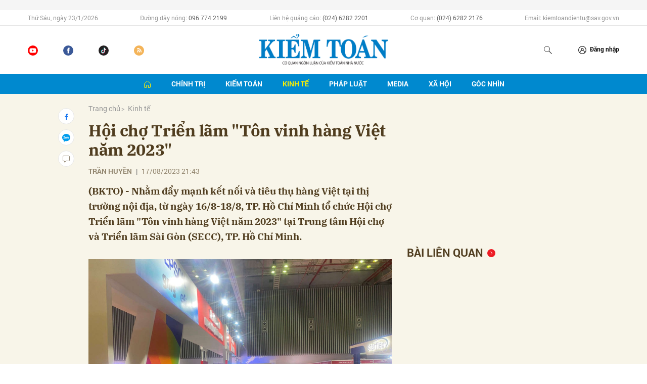

--- FILE ---
content_type: text/html; charset=utf-8
request_url: http://baokiemtoan.vn/hoi-cho-trien-lam-ton-vinh-hang-viet-nam-2023-26616.html
body_size: 17331
content:
<!DOCTYPE html>
<html xmlns="https://www.w3.org/1999/xhtml" lang="vi">
<head>
    <meta name="MobileOptimized" content="device-width" />
    <meta content="width=device-width, initial-scale=1.0, maximum-scale=1.0, user-scalable=0" name="viewport" />
    <title>Hội chợ Triển l&#227;m &quot;T&#244;n vinh h&#224;ng Việt năm 2023&quot;</title>
    <link rel="shortcut icon" href="/Assets/images/favicon.ico" />
    <meta http-equiv="Content-Type" content="text/html;charset=UTF-8">
    <meta name="author" content="">
    <meta http-equiv="X-UA-Compatible" content="IE=edge,chrome=1" />
    <meta name="HandheldFriendly" content="true" />
    <meta name="viewport" content="width=device-width, initial-scale=1,maximum-scale=1,user-scalable=no" />
        <meta name="robots" content="index,follow" />
    <meta name="keywords" content="Hội chợ Triển l&#227;m &quot;T&#244;n vinh h&#224;ng Việt năm 2023&quot;" />
    <meta name="description" content="Hội chợ Triển l&#227;m &quot;T&#244;n vinh h&#224;ng Việt năm 2023&quot;" />
    <meta property="fb:pages" content="" />
        <link rel="canonical" href="http://baokiemtoan.vn/hoi-cho-trien-lam-ton-vinh-hang-viet-nam-2023-26616.html" />
            <meta property="og:title" content="Hội chợ Triển l&#227;m &quot;T&#244;n vinh h&#224;ng Việt năm 2023&quot;">
            <meta property="og:description" content="(BKTO) - Nhằm đẩy mạnh kết nối v&#224; ti&#234;u thụ h&#224;ng Việt tại thị trường nội địa, từ ng&#224;y 16/8-18/8, TP. Hồ Ch&#237; Minh tổ chức Hội chợ Triển l&#227;m &quot;T&#244;n vinh h&#224;ng Việt năm 2023&quot; tại Trung t&#226;m Hội chợ v&#224; Triển l&#227;m S&#224;i G&#242;n (SECC), TP. Hồ Ch&#237; Minh. " />
            <meta property="og:image" content="http://files.auditnews.vn/thumbs/600x315/2023/08/17/hoi-cho-trien-lam-ton-vinh-hang-viet-nam-2023-quy-tu-150-doanh-nghiep-tham-gia.-nguon-ha-noi-moi-.jpg" />
            <meta property="og:url" content="http://baokiemtoan.vn/hoi-cho-trien-lam-ton-vinh-hang-viet-nam-2023-26616.html" />

        <meta property="dable:item_id" content="26616">
            <meta property="dable:author" content="TRẦN HUYỀN">
            <meta property="article:author" content="TRẦN HUYỀN">
            <meta property="dable:image" content="http://files.auditnews.vn/thumbs/540x360/2023/08/17/hoi-cho-trien-lam-ton-vinh-hang-viet-nam-2023-quy-tu-150-doanh-nghiep-tham-gia.-nguon-ha-noi-moi-.jpg">
            <meta property="article:section" content="Kinh tế">
            <meta property="article:published_time" content="8/17/2023 9:43:01 PM">

    <meta property="og:site_name" content="BÁO KIỂM TOÁN NHÀ NƯỚC" />
    <meta property="og:type" content="website" />
    <meta property="og:locale" itemprop="inLanguage" content="vi_VN" />
    <meta property="fb:admins" content="" />
    <meta property="fb:app_id" content="" />

    <!--CSS-->
    <link href="/Assets/css/style.min.css?t=20221101" rel="stylesheet" />
    <link href="/Assets/css/custom.css?t=20230816" rel="stylesheet" />

    <!--End CSS-->
    
    <link href="/Assets/css/player-a.css" rel="stylesheet" />

    <script src="http://files.auditnews.vn/ads/oneAds.js?t=20260123021558"></script>
</head>
<body>

    <div class="l-nav">
        <div class="c-header-banner">
            <div class="h-show-mobile">
                <!--banner mobile in here-->
            </div>
            <div class="">
                <div class="container">
                    <div class="c-banner">
                        <div class="c-banner-item is-custom-size">
                            <div class="c-banner-item__inner">
                                <div class="c-banner-item__box">
                                    <div class="oneads" id="zone-1"><script type="text/javascript">try { if (typeof (Top_Banner) != "undefined" && Top_Banner !== null) { Top_Banner.show(); } else { document.getElementById("zone-1").remove(); } } catch (e) { }</script></div>
                                </div>
                            </div>
                        </div>
                    </div>
                </div>
                <!--end container-->
            </div>
        </div>
        <!--end c-header-banner-->
        <div class="c-nav-inner">
            <div class="c-nav-inner__height"></div>
            <div class="c-nav-top">
                <div class="container">
                    <div class="c-header-info">
                        <ul>
                            <li>Thứ Sáu, ng&#224;y 23/1/2026</li>
                            <li>
                                Đường dây nóng:
                                <span>096 774 2199</span>
                            </li>
                            <li>
                                Liên hệ quảng cáo:
                                <span>(024) 6282 2201</span>
                            </li>
                            <li>
                                Cơ quan:
                                <span>(024) 6282 2176</span>
                            </li>
                            <li>Email: kiemtoandientu@sav.gov.vn</li>
                        </ul>
                    </div>
                </div>
                <!--end container-->
            </div>
            <div class="c-header">
                <div class="container">
                    <div class="c-header-inner">
                        <div class="c-header-social">
                            <ul>
                                <li><a href="https://www.youtube.com/&#x0040;BaoKiemToan-mf8tc/videos"><i class="icon30-youtube"></i></a></li>
                                <li><a href="https://www.facebook.com/baokiemtoan.vn/"><i class="icon30-facebook"></i></a></li>
                                <li><a href="https://www.tiktok.com/&#x0040;baokiemtoan"><i class="icon30-tiktok"></i></a></li>
                                <li><a href="/rss"><i class="icon30-rss"></i></a></li>
                            </ul>
                        </div>
                        <div class="c-logo"><a href="/"><img src="/Assets/images/logo.png" alt="logo"></a></div>
                        <div class="c-header-admin">
                            <ul>
                                <li class="h-show-mobile"><a href="#"><i class="icon20-phone"></i></a></li>
                                <li class="h-show-mobile"><a href="#"><i class="icon20-email"></i></a></li>
                                <li>
                                    <button class="js-search-expand"><i class="icon20-search"></i></button>
                                </li>
                                <li class="logedout"><a href="#" data-toggle="modal" data-target="#modalLogin"><i class="icon12-user"></i><span>Đăng nhập</span></a></li>
                                <li class="logedin li-user dropdown hidden">
                                    <a class="dropdown-toggle" id="dropdownUser" href="#" role="button" data-toggle="dropdown" aria-haspopup="true" aria-expanded="false">
                                        <img src="/Assets/images/icons/icon20-user.svg" alt="icon" />
                                    </a>
                                    <div class="dropdown-menu dropdown-menu-right" aria-labelledby="dropdownUser">
                                        <div class="c-mobile-user">
                                            <div class="c-mobile-user__avatar"><img src="/Assets/images/icons/icon20-user.svg" alt="user" /></div>
                                            <div class="c-mobile-user__text"><span class="c-mobile-user__name">Huyền My</span></div>
                                        </div>
                                        <a class="dropdown-item btnLogout" href="#">Thoát</a>
                                    </div>
                                </li>
                                <li class="h-show-mobile">
                                    <button class="c-menu-expand js-menu-expand"><span></span></button>
                                </li>
                            </ul>
                        </div>
                        <div class="c-search-wrapper">
                            <div class="c-search">
                                <div class="c-search__inner">
                                    <input id="txt-keyword" class="form-control" type="text" name="" placeholder="Nhập từ khóa cần tìm kiếm...">
                                    <button class="c-search__btn btnSearch" type="submit"><i class="icon20-search"></i></button>
                                    <button class="c-search__close js-search-close" type="button"><i class="icon12-close"></i></button>
                                </div>
                            </div>
                        </div>
                    </div>
                </div>
                <!--end container-->
            </div>
            <!--end c-header-->
        </div>
        <!--end c-nav-inner-->
        <div class="c-menu-outer">
            <div class="container">
                <div class="c-menu">
                    <ul>
                        <li class="active"><a href="/" data-Fname="home"><i class="icon16-home"></i></a></li>
                            <li class="c-menu-child">
                                <a href="http://baokiemtoan.vn/chinh-tri" data-Fname="Chinh-tri">Ch&#237;nh trị</a>
                                <div class="c-dropdown-menu">
                                    <ul>
                                        
                                            <li><a href="http://baokiemtoan.vn/chinh-tri/doi-noi">Đối nội</a></li>
                                            <li><a href="http://baokiemtoan.vn/chinh-tri/doi-ngoai">Đối ngoại</a></li>
                                            <li><a href="http://baokiemtoan.vn/chinh-tri/cong-tac-xay-dung-dang">C&#244;ng t&#225;c x&#226;y dựng Đảng</a></li>
                                    </ul>
                                </div>
                            </li>
                            <li class="c-menu-child">
                                <a href="http://baokiemtoan.vn/kiem-toan" data-Fname="Kiem-toan">Kiểm to&#225;n</a>
                                <div class="c-dropdown-menu">
                                    <ul>
                                        
                                            <li><a href="http://baokiemtoan.vn/kiem-toan/hoat-dong-cua-nganh">Hoạt động của Ng&#224;nh</a></li>
                                            <li><a href="http://baokiemtoan.vn/kiem-toan/ket-qua-kiem-toan">Kết quả kiểm to&#225;n</a></li>
                                            <li><a href="http://baokiemtoan.vn/kiem-toan/kiem-toan-ke-toan">Kiểm to&#225;n - Kế to&#225;n</a></li>
                                            <li><a href="http://baokiemtoan.vn/kiem-toan/kiem-toan-quoc-te">Kiểm to&#225;n quốc tế</a></li>
                                    </ul>
                                </div>
                            </li>
                            <li class="c-menu-child">
                                <a href="http://baokiemtoan.vn/kinh-te" data-Fname="Kinh-te">Kinh tế</a>
                                <div class="c-dropdown-menu">
                                    <ul>
                                        
                                            <li><a href="http://baokiemtoan.vn/kinh-te/tai-chinh">T&#224;i ch&#237;nh</a></li>
                                            <li><a href="http://baokiemtoan.vn/kinh-te/ngan-hang-tin-dung">Ng&#226;n h&#224;ng - T&#237;n dụng</a></li>
                                            <li><a href="http://baokiemtoan.vn/kinh-te/dau-tu">Đầu tư</a></li>
                                            <li><a href="http://baokiemtoan.vn/kinh-te/dia-phuong">Địa phương</a></li>
                                            <li><a href="http://baokiemtoan.vn/kinh-te/doanh-nghiep">Doanh nghiệp</a></li>
                                    </ul>
                                </div>
                            </li>
                            <li class="c-menu-child">
                                <a href="http://baokiemtoan.vn/phap-luat" data-Fname="Phap-luat">Ph&#225;p luật</a>
                                <div class="c-dropdown-menu">
                                    <ul>
                                        
                                    </ul>
                                </div>
                            </li>
                            <li class="c-menu-child">
                                <a href="http://baokiemtoan.vn/media" data-Fname="Media">Media</a>
                                <div class="c-dropdown-menu">
                                    <ul>
                                        
                                            <li><a href="http://baokiemtoan.vn/media/video">Video</a></li>
                                            <li><a href="http://baokiemtoan.vn/media/lens">Lens</a></li>
                                            <li><a href="http://baokiemtoan.vn/media/infographic">Infographic</a></li>
                                            <li><a href="http://baokiemtoan.vn/media/emagazine">Emagazine</a></li>
                                    </ul>
                                </div>
                            </li>
                            <li class="c-menu-child">
                                <a href="http://baokiemtoan.vn/xa-hoi" data-Fname="Xa-hoi">X&#227; hội</a>
                                <div class="c-dropdown-menu">
                                    <ul>
                                        
                                    </ul>
                                </div>
                            </li>
                            <li class="c-menu-child">
                                <a href="http://baokiemtoan.vn/goc-nhin" data-Fname="Goc-nhin">G&#243;c nh&#236;n</a>
                                <div class="c-dropdown-menu">
                                    <ul>
                                        
                                    </ul>
                                </div>
                            </li>
                        
                    </ul>
                </div>
            </div>
            <!--end container-->
        </div>
        <div class="c-mega-menu">
            <button class="c-mega-menu__close js-mega-close" type="button"><span></span></button>
            <div class="container">
                <nav class="c-category-menu">
                    <nav class="c-category-menu">
                        <ul>
                                <li>
                                    <a href="http://baokiemtoan.vn/chinh-tri">Ch&#237;nh trị</a>
                                    <ul>
                                        
                                            <li><a href="http://baokiemtoan.vn/chinh-tri/doi-noi">Đối nội</a></li>
                                            <li><a href="http://baokiemtoan.vn/chinh-tri/doi-ngoai">Đối ngoại</a></li>
                                            <li><a href="http://baokiemtoan.vn/chinh-tri/cong-tac-xay-dung-dang">C&#244;ng t&#225;c x&#226;y dựng Đảng</a></li>
                                    </ul>
                                </li>
                                <li>
                                    <a href="http://baokiemtoan.vn/kiem-toan">Kiểm to&#225;n</a>
                                    <ul>
                                        
                                            <li><a href="http://baokiemtoan.vn/kiem-toan/hoat-dong-cua-nganh">Hoạt động của Ng&#224;nh</a></li>
                                            <li><a href="http://baokiemtoan.vn/kiem-toan/ket-qua-kiem-toan">Kết quả kiểm to&#225;n</a></li>
                                            <li><a href="http://baokiemtoan.vn/kiem-toan/kiem-toan-ke-toan">Kiểm to&#225;n - Kế to&#225;n</a></li>
                                            <li><a href="http://baokiemtoan.vn/kiem-toan/kiem-toan-quoc-te">Kiểm to&#225;n quốc tế</a></li>
                                    </ul>
                                </li>
                                <li>
                                    <a href="http://baokiemtoan.vn/kinh-te">Kinh tế</a>
                                    <ul>
                                        
                                            <li><a href="http://baokiemtoan.vn/kinh-te/tai-chinh">T&#224;i ch&#237;nh</a></li>
                                            <li><a href="http://baokiemtoan.vn/kinh-te/ngan-hang-tin-dung">Ng&#226;n h&#224;ng - T&#237;n dụng</a></li>
                                            <li><a href="http://baokiemtoan.vn/kinh-te/dau-tu">Đầu tư</a></li>
                                            <li><a href="http://baokiemtoan.vn/kinh-te/dia-phuong">Địa phương</a></li>
                                            <li><a href="http://baokiemtoan.vn/kinh-te/doanh-nghiep">Doanh nghiệp</a></li>
                                    </ul>
                                </li>
                                <li>
                                    <a href="http://baokiemtoan.vn/phap-luat">Ph&#225;p luật</a>
                                    <ul>
                                        
                                    </ul>
                                </li>
                                <li>
                                    <a href="http://baokiemtoan.vn/media">Media</a>
                                    <ul>
                                        
                                            <li><a href="http://baokiemtoan.vn/media/video">Video</a></li>
                                            <li><a href="http://baokiemtoan.vn/media/lens">Lens</a></li>
                                            <li><a href="http://baokiemtoan.vn/media/infographic">Infographic</a></li>
                                            <li><a href="http://baokiemtoan.vn/media/emagazine">Emagazine</a></li>
                                    </ul>
                                </li>
                                <li>
                                    <a href="http://baokiemtoan.vn/xa-hoi">X&#227; hội</a>
                                    <ul>
                                        
                                    </ul>
                                </li>
                                <li>
                                    <a href="http://baokiemtoan.vn/goc-nhin">G&#243;c nh&#236;n</a>
                                    <ul>
                                        
                                    </ul>
                                </li>
                        </ul>
                    </nav>
                </nav>
            </div>
            <!-- container-->
        </div>
        <!-- c-mega-menu-->
    </div>
    


<div class="bg-detail">
    <div class="container">
        <div class="l-content clearfix">
            <div class="l-main">
                <div class="c-detail-head">
                    <div class="c-detail-head__row">
                        <nav aria-label="breadcrumb">
                            <ol class="breadcrumb">
                                <li class="breadcrumb-item"><a href="/">Trang chủ</a></li>
                                <li class="breadcrumb-item active" aria-current="page"><a href="http://baokiemtoan.vn/kinh-te">Kinh tế</a></li>
                            </ol>
                        </nav>
                    </div>
                    <div class="c-detail-head__row">
                        <h1 class="c-detail-head__title">Hội chợ Triển l&#227;m &quot;T&#244;n vinh h&#224;ng Việt năm 2023&quot;</h1>
                    </div>
                    <div class="c-detail-head__row is-bar">
                            <span class="c-detail-head__author">TRẦN HUYỀN</span>
                            <span class="space">|</span>
                        <span class="c-detail-head__time">17/08/2023 21:43</span>
                        <br />
                        <div class="row" style="display:none">
                            <div class="col-md-12">
                                <div class="mediatec-cleanaudioplayer">
                                    <ul data-theme="default">
                                        <li data-title="Nữ miền Nam (Ái Hoa)" data-artist="BKTO" data-type="mp3" data-url="http://files.auditnews.vn/audios/2023/08/17/26616_south_female_aihoa.mp3" data-free="false"></li>
                                    </ul>
                                </div>
                            </div>
                            <div class="col-md-12 text-right">
                                <div class="mediatec-dropdown">
                                    <button class="mediatec-nut_dropdown">Nữ miền Nam (Ái Hoa) <span class="mediatec-caret"></span> </button>
                                    <div class="mediatec-noidung_dropdown">
                                        <a audio="http://files.auditnews.vn/audios/2023/08/17/26616_north_female_lien.mp3" href="javascript:;">Nữ miền Bắc (Liên)</a>
                                        <a audio="http://files.auditnews.vn/audios/2023/08/17/26616_north_female_hongha.mp3" href="javascript:;">Nữ miền Bắc (Hồng Hà)</a>
                                        <a audio="http://files.auditnews.vn/audios/2023/08/17/26616_south_female_aihoa.mp3" href="javascript:;">Nữ miền Nam (Ái Hoa)</a>
                                        <a audio="http://files.auditnews.vn/audios/2023/08/17/26616_south_female_minhnguyet.mp3" href="javascript:;">Nữ miền Nam (Minh Nguyệt)</a>
                                    </div>
                                </div>
                            </div>
                        </div>
                        <div class="c-share-scroll js-share-scroll">
                            <ul class="clearfix">
                                <li><a class="bg-facebook fb" href="https://www.facebook.com/sharer/sharer.php?u=http://baokiemtoan.vn/hoi-cho-trien-lam-ton-vinh-hang-viet-nam-2023-26616.html&display=popup&ref=plugin"><i class="icon16-facebook"></i></a></li>
                                <li class="zalo-share-button h-show-pc" data-href="http://baokiemtoan.vn/hoi-cho-trien-lam-ton-vinh-hang-viet-nam-2023-26616.html" data-oaid="579745863508352884" data-layout="icon-text" data-color="blue" data-customize=true>
                                    <a class="bg-zalo" href="javascript:;" title="Chia sẻ Zalo"><span class="ti-zalo icon16-zalo"></span></a>
                                </li>
                                <li class="h-show-mobile"><a class="bg-zalo" href="intent:#Intent;action=android.intent.action.SEND;type=text/plain;S.android.intent.extra.SUBJECT=;S.android.intent.extra.TEXT=http://baokiemtoan.vn/hoi-cho-trien-lam-ton-vinh-hang-viet-nam-2023-26616.html?utm_source=zalo&amp;utm_medium=zalomsg&amp;B.hidePostFeed=true;B.backToSource=true;end" title="Chia sẻ Zalo"><i class="icon16-zalo"></i></a></li>
                                <li><a class="js-scroll-comment" href="#"><i class="icon16-comment"></i></a></li>
                            </ul>
                        </div>
                    </div>
                </div>
                <div class="c-news-detail">
                    <div class="b-maincontent">
                        <p class="desc">(BKTO) - Nhằm đẩy mạnh kết nối và tiêu thụ hàng Việt tại thị trường nội địa, từ ngày 16/8-18/8, TP. Hồ Chí Minh tổ chức Hội chợ Triển lãm "Tôn vinh hàng Việt năm 2023" tại Trung tâm Hội chợ và Triển lãm Sài Gòn (SECC), TP. Hồ Chí Minh. </p>
                        <div class="c-box">
                            <div class="c-box__content">
                                <div class="c-banner-item">
                                    <div class="c-banner-item__inner">
                                        <div class="c-banner-item__box">
                                            <div class="oneads" id="zone-6">
                                                <script type="text/javascript">try { if (typeof (Detail_After_Sapo) != "undefined" && Detail_After_Sapo !== null) { Detail_After_Sapo.show(); } else { document.getElementById("zone-6").remove(); } } catch (e) { }</script>
                                            </div>
                                        </div>
                                    </div>
                                </div>
                            </div>
                        </div>
                        <div class="content-main-normal">
                            <figure><img src="http://files.auditnews.vn/2023/08/17/hoi-cho-trien-lam-ton-vinh-hang-viet-nam-2023-quy-tu-150-doanh-nghiep-tham-gia.-nguon-ha-noi-moi-.jpg" alt="hoi-cho-trien-lam-ton-vinh-hang-viet-nam-2023-quy-tu-150-doanh-nghiep-tham-gia.-nguon-ha-noi-moi-.jpg" data-src="http://files.auditnews.vn/2023/08/17/hoi-cho-trien-lam-ton-vinh-hang-viet-nam-2023-quy-tu-150-doanh-nghiep-tham-gia.-nguon-ha-noi-moi-.jpg" data-width="1440" data-height="1080"><figcaption class="align-center"><i>Hội chợ Triển lãm “Tôn vinh hàng Việt năm 2023” quy tụ 150 doanh nghiệp tham gia. Ảnh: Nguồn hanoimoi.vn</i></figcaption></figure>
<p>Xác định thị trường nội địa giữ vai trò chủ lực, các đơn vị chức năng hỗ trợ doanh nghiệp tiêu thụ hàng Việt, không chỉ ưu tiên tạo nguồn lực cho các đơn vị nhà nước mà còn cả cho các hiệp hội, hội ngành nghề. Sự nỗ lực của đội ngũ doanh nghiệp, doanh nhân, tập trung lãnh đạo của các cấp, ngành tạo môi trường thuận lợi cho doanh nghiệp trong đầu tư sản xuất, kinh doanh và tiêu thụ sản phẩm. Hội chợ Triển lãm "Tôn vinh hàng Việt năm 2023" quy tụ khoảng 285 gian hàng, quầy giao thương của 150 doanh nghiệp trên cả nước.</p>
<p>Các doanh nghiệp tham gia sự kiện trưng bày đa dạng sản phẩm thuộc nhóm ngành hàng thực phẩm chế biến, dệt may, giày dép, nhựa gia dụng, thủ công mỹ nghệ, dược phẩm, hóa phẩm, du lịch.</p>
<figure><img src="http://files.auditnews.vn/2023/08/17/cac-dai-bieu-tham-quan-gian-hang-tai-hoi-cho-trien-lam-ton-vinh-hang-viet-nam-2023.-anh-nguon-tphcm.chinhphu.vn.jpg" alt="cac-dai-bieu-tham-quan-gian-hang-tai-hoi-cho-trien-lam-ton-vinh-hang-viet-nam-2023.-anh-nguon-tphcm.chinhphu.vn.jpg" data-src="http://files.auditnews.vn/2023/08/17/cac-dai-bieu-tham-quan-gian-hang-tai-hoi-cho-trien-lam-ton-vinh-hang-viet-nam-2023.-anh-nguon-tphcm.chinhphu.vn.jpg" data-width="640" data-height="427"><figcaption class="align-center"><i>Các đại biểu tham quan gian hàng tại Hội chợ Triển lãm "Tôn vinh hàng Việt năm 2023". Ảnh: Nguồn tphcm.chinhphu.vn</i></figcaption></figure>
<p>Tại Hội chợ Triển lãm có một số khu vực chuyên ngành như: khu vực giới thiệu hàng hóa của doanh nghiệp đang tham gia bình chọn doanh nghiệp xanh năm 2023; gian hàng của ngành hàng, hiệp hội; sản phẩm thuộc ngành chủ lực.</p>
<p>Việc tổ chức “Ngày hội kết nối giao thương” tại Hội chợ Triển lãm là cơ hội để tăng cường gặp gỡ, trao đổi trực tiếp giữa cộng đồng doanh nghiệp với người tiêu dùng về chất lượng sản phẩm hàng Việt Nam chất lượng cao; đẩy mạnh hơn nữa Chương trình người Việt ưu tiên dùng hàng Việt, khuyến khích sản xuất sản phẩm "xanh, tuần hoàn", thúc đẩy mô hình doanh nghiệp theo hướng tăng trưởng xanh. Các doanh nghiệp trong nước áp dụng cải tiến kỹ thuật để đưa ra thị trường những sản phẩm chất lượng với giá cả phù hợp, nâng cao cạnh tranh với hàng ngoại, từng bước thay đổi tâm lý "chuộng hàng ngoại" của người tiêu dùng.</p>
<p>Hội chợ Triển lãm "Tôn vinh hàng Việt năm 2023" là sự kiện thuộc chuỗi chương trình của Ban Chỉ đạo Cuộc vận động "Người Việt Nam ưu tiên dùng hàng Việt Nam" của TP. Hồ Chí Minh, hướng đến mục tiêu khuyến khích doanh nghiệp và người tiêu dùng thiết thực hưởng ứng cuộc vận động; tạo điều kiện cho đơn vị sản xuất kinh doanh nâng cao chất lượng sản phẩm, quảng bá thương hiệu; khẳng định tiêu chuẩn và giá trị hàng Việt tại thị trường trong nước./. </p>
                        </div>
                    </div>
                    <div class="c-box">
                        <div class="c-box__content">
                            <div class="c-share-detail">
                                <ul>
                                    <li><a class="btn-facebook fb" href="https://www.facebook.com/sharer/sharer.php?u=http://baokiemtoan.vn/hoi-cho-trien-lam-ton-vinh-hang-viet-nam-2023-26616.html&display=popup&ref=plugin"><i class="icon12-facebook-f"></i>Chia sẻ</a></li>
                                    
                                    <li class="zalo-share-button" data-href="http://baokiemtoan.vn/hoi-cho-trien-lam-ton-vinh-hang-viet-nam-2023-26616.html" data-oaid="579745863508352884" data-layout="icon-text" data-color="blue" data-customize=true><a class="btn-zalo" href="javascript:;"><i class="icon12-zalo"></i>Chia sẻ</a></li>
                                    <li><a class="btn-twitter" href="#"><i class="icon12-twitter"></i>Chia sẻ</a></li>
                                    <li><a href="#"><i class="icon12-link"></i>Copy link</a></li>
                                    <li><a class="fb" href="/print/26616.html"><i class="icon16-print"></i></a></li>
                                </ul>
                            </div>
                            <!-- c-share-detail-->
                        </div>
                        <!-- c-box__content-->
                    </div>
                    <!-- c-box-->
                    <div class="c-box">
                        <div class="c-box__content">
                            <div class="c-tags">
                                <ul>
                                        <li>
                                            <h4>
                                                <a href="/hoi-cho-trien-lam-ptag.html" title="Hội chợ Triển l&#227;m">Hội chợ Triển l&#227;m</a>
                                            </h4>
                                        </li>
                                        <li>
                                            <h4>
                                                <a href="/ton-vinh-hang-viet-nam-2023-ptag.html" title="&quot;T&#244;n vinh h&#224;ng Việt năm 2023&quot;">&quot;T&#244;n vinh h&#224;ng Việt năm 2023&quot;</a>
                                            </h4>
                                        </li>
                                </ul>
                            </div>
                            <!-- c-tags-->
                        </div>
                        <!-- c-box__content-->
                    </div>
                    <!-- c-box-->
                </div>
                <!-- c-news-detail-->
            </div>
            <!-- l-main-->
            <div class="l-sidebar">
                <div class="c-box ">
                    <div class="c-box__content">
                        <div class="c-banner-item is-300x250">
                            <div class="c-banner-item__inner">
                                <div class="c-banner-item__box">
                                    <div class="oneads" id="zone-14">
                                        <script type="text/javascript">try { if (typeof (Detail_Sizebar_Top1_300_250) != "undefined" && Detail_Sizebar_Top1_300_250 !== null) { Detail_Sizebar_Top1_300_250.show(); } else { document.getElementById("zone-14").remove(); } } catch (e) { }</script>
                                    </div>
                                </div>
                            </div>
                        </div>
                    </div>
                </div>
                <!--end c-box-->
                <div class="c-box h-show-pc">
                    <div class="c-box__title">
                        <div class="c-box__title__name is-icon-right">Bài liên quan</div>
                    </div>
                    <div class="c-box__content">
                        <div class="c-news-topmore doc_tiep_id">
                        </div>
                        <!-- c-news-topmore-->
                    </div>
                    <!-- c-box__content-->
                </div>
                <!-- c-box-->
                <div class="c-box ">
                    <div class="c-box__content">
                        <div class="c-banner-item is-300x250">
                            <div class="c-banner-item__inner">
                                <div class="c-banner-item__box">
                                    <div class="oneads" id="zone-15">
                                        <script type="text/javascript">try { if (typeof (Detail_Sizebar_Top2_300_250) != "undefined" && Detail_Sizebar_Top2_300_250 !== null) { Detail_Sizebar_Top2_300_250.show(); } else { document.getElementById("zone-15").remove(); } } catch (e) { }</script>
                                    </div>
                                </div>
                            </div>
                        </div>
                    </div>
                    <!-- c-box__content-->
                </div>
                <div class="c-box ">
                    <div class="c-box__content">
                        <div class="c-banner-item">
                            <div class="c-banner-item__inner">
                                <div class="c-banner-item__box">
                                    <div class="oneads" id="zone-46">
                                        <script type="text/javascript">try { if (typeof (Detail1) != "undefined" && Detail1 !== null) { Detail1.show(); } else { document.getElementById("zone-46").remove(); } } catch (e) { }</script>
                                    </div>
                                </div>
                            </div>
                        </div>
                    </div>
                </div>
                <div class="c-box ">
                    <div class="c-box__content">
                        <div class="c-banner-item">
                            <div class="c-banner-item__inner">
                                <div class="c-banner-item__box">
                                    <div class="oneads" id="zone-47">
                                        <script type="text/javascript">try { if (typeof (Detail2) != "undefined" && Detail2 !== null) { Detail2.show(); } else { document.getElementById("zone-47").remove(); } } catch (e) { }</script>
                                    </div>
                                </div>
                            </div>
                        </div>
                    </div>
                </div>
                <div class="c-box ">
                    <div class="c-box__content">
                        <div class="c-banner-item">
                            <div class="c-banner-item__inner">
                                <div class="c-banner-item__box">
                                    <div class="oneads" id="zone-48">
                                        <script type="text/javascript">try { if (typeof (Detail3) != "undefined" && Detail3 !== null) { Detail3.show(); } else { document.getElementById("zone-48").remove(); } } catch (e) { }</script>
                                    </div>
                                </div>
                            </div>
                        </div>
                    </div>
                </div>
                <div class="c-box ">
                    <div class="c-box__content">
                        <div class="c-banner-item">
                            <div class="c-banner-item__inner">
                                <div class="c-banner-item__box">
                                    <div class="oneads" id="zone-49">
                                        <script type="text/javascript">try { if (typeof (Detail4) != "undefined" && Detail4 !== null) { Detail4.show(); } else { document.getElementById("zone-49").remove(); } } catch (e) { }</script>
                                    </div>
                                </div>
                            </div>
                        </div>
                    </div>
                </div>
                <!-- c-box-->
            </div>
            <!-- l-sidebar-->
        </div>
        <!-- l-content-->
    </div>
    <!-- container-->
</div>

<div class="c-homepage-repeat-content">
    <div class="container">
        <div class="clearfix">
            <div class="l-main">
                <div class="c-box">
                    <div class="c-box__title"><div class="c-box__title__name is-icon-right">Cùng chuyên mục</div></div>
                    <div class="c-box__content">
                        <div class="c-template-list is-border-bottom">
                            <ul class="loadAjax">
                                    <li class="loadArticle" pid="26604">
                                        <div class="b-grid">
                                            <div class="b-grid__img"><a href="http://baokiemtoan.vn/bao-hiem-xa-hoi-tinh-son-la-don-doc-thu-giam-tien-cham-dong-bao-hiem-26604.html"><img class="lazyload" src="[data-uri]" data-src="http://files.auditnews.vn/thumbs/540x360/2023/08/17/no-bhxh.jpg" alt="Bảo hiểm x&#227; hội tỉnh Sơn La đ&#244;n đốc thu, giảm tiền chậm đ&#243;ng bảo hiểm" title="Bảo hiểm x&#227; hội tỉnh Sơn La đ&#244;n đốc thu, giảm tiền chậm đ&#243;ng bảo hiểm" /></a></div>
                                            <div class="b-grid__content">
                                                <div class="b-grid__row">
                                                    <h3 class="b-grid__title"><a href="http://baokiemtoan.vn/bao-hiem-xa-hoi-tinh-son-la-don-doc-thu-giam-tien-cham-dong-bao-hiem-26604.html">Bảo hiểm x&#227; hội tỉnh Sơn La đ&#244;n đốc thu, giảm tiền chậm đ&#243;ng bảo hiểm</a></h3>
                                                </div>
                                                <div class="b-grid__row h-show-pc">
                                                    <span class="b-grid__time">2 năm trước</span>
                                                    <a class="b-grid__cat" href="http://baokiemtoan.vn/kinh-te">Kinh tế</a>
                                                </div>
                                                <div class="b-grid__row b-grid__desc">
                                                    (BKTO) - Bảo hiểm x&#227; hội tỉnh Sơn La đang triển khai đồng bộ c&#225;c giải ph&#225;p để giảm tiền chậm đ&#243;ng bảo hiểm x&#227; hội (BHXH), bảo hiểm y tế (BHYT), bảo hiểm thất nghiệp (BHTN) xuống mức thấp nhất.
                                                </div>
                                            </div>
                                        </div><!-- b-grid -->
                                    </li>
                                    <li class="loadArticle" pid="26602">
                                        <div class="b-grid">
                                            <div class="b-grid__img"><a href="http://baokiemtoan.vn/lang-son-giai-the-tram-kiem-soat-lien-hop-doc-quyt-26602.html"><img class="lazyload" src="[data-uri]" data-src="http://files.auditnews.vn/thumbs/540x360/2023/08/17/tram-kiem-soat-lien-hop-doc-quyt..jpg" alt="Lạng Sơn: Giải thể Trạm Kiểm so&#225;t li&#234;n hợp Dốc Qu&#253;t" title="Lạng Sơn: Giải thể Trạm Kiểm so&#225;t li&#234;n hợp Dốc Qu&#253;t" /></a></div>
                                            <div class="b-grid__content">
                                                <div class="b-grid__row">
                                                    <h3 class="b-grid__title"><a href="http://baokiemtoan.vn/lang-son-giai-the-tram-kiem-soat-lien-hop-doc-quyt-26602.html">Lạng Sơn: Giải thể Trạm Kiểm so&#225;t li&#234;n hợp Dốc Qu&#253;t</a></h3>
                                                </div>
                                                <div class="b-grid__row h-show-pc">
                                                    <span class="b-grid__time">2 năm trước</span>
                                                    <a class="b-grid__cat" href="http://baokiemtoan.vn/kinh-te/dia-phuong">Địa phương</a>
                                                </div>
                                                <div class="b-grid__row b-grid__desc">
                                                    (BKTO) - Ng&#224;y 15/8/2023, UBND tỉnh Lạng Sơn đ&#227; c&#243; Th&#244;ng b&#225;o số 404/TB-UBND về việc giải thể Trạm Kiểm so&#225;t li&#234;n hợp Dốc Qu&#253;t.
                                                </div>
                                            </div>
                                        </div><!-- b-grid -->
                                    </li>
                                    <li class="loadArticle" pid="26599">
                                        <div class="b-grid">
                                            <div class="b-grid__img"><a href="http://baokiemtoan.vn/gia-lai-truy-tra-tien-tro-cap-luong-huu-tang-them-gan-198-8-ty-dong-26599.html"><img class="lazyload" src="[data-uri]" data-src="http://files.auditnews.vn/thumbs/540x360/2023/08/17/gia-lai.jpg" alt="Gia Lai: Truy trả tiền trợ cấp, lương hưu tăng th&#234;m gần 198,8 tỷ đồng" title="Gia Lai: Truy trả tiền trợ cấp, lương hưu tăng th&#234;m gần 198,8 tỷ đồng" /></a></div>
                                            <div class="b-grid__content">
                                                <div class="b-grid__row">
                                                    <h3 class="b-grid__title"><a href="http://baokiemtoan.vn/gia-lai-truy-tra-tien-tro-cap-luong-huu-tang-them-gan-198-8-ty-dong-26599.html">Gia Lai: Truy trả tiền trợ cấp, lương hưu tăng th&#234;m gần 198,8 tỷ đồng</a></h3>
                                                </div>
                                                <div class="b-grid__row h-show-pc">
                                                    <span class="b-grid__time">2 năm trước</span>
                                                    <a class="b-grid__cat" href="http://baokiemtoan.vn/kinh-te/dia-phuong">Địa phương</a>
                                                </div>
                                                <div class="b-grid__row b-grid__desc">
                                                    (BKTO) - Theo Bảo hiểm X&#227; hội (BHXH) tỉnh Gia Lai, từ ng&#224;y 14/8, to&#224;n tỉnh Gia Lai đ&#227; bắt đầu thực hiện chi trả lương hưu, trợ cấp BHXH th&#225;ng 8 v&#224; truy trả tiền ch&#234;nh lệch tăng th&#234;m của th&#225;ng 7/2023 theo Nghị định số 42/2023/NĐ-CP ng&#224;y 29/6/2023 của Ch&#237;nh phủ về điều chỉnh lương hưu, trợ cấp BHXH v&#224; trợ cấp hằng th&#225;ng. 
                                                </div>
                                            </div>
                                        </div><!-- b-grid -->
                                    </li>
                                    <li class="loadArticle" pid="26597">
                                        <div class="b-grid">
                                            <div class="b-grid__img"><a href="http://baokiemtoan.vn/tang-cuong-quan-ly-chi-phi-kham-chua-benh-bao-hiem-y-te-26597.html"><img class="lazyload" src="[data-uri]" data-src="http://files.auditnews.vn/thumbs/540x360/2023/08/17/bai-ls-168.jpg" alt="Tăng cường quản l&#253; chi ph&#237; kh&#225;m, chữa bệnh bảo hiểm y tế " title="Tăng cường quản l&#253; chi ph&#237; kh&#225;m, chữa bệnh bảo hiểm y tế " /></a></div>
                                            <div class="b-grid__content">
                                                <div class="b-grid__row">
                                                    <h3 class="b-grid__title"><a href="http://baokiemtoan.vn/tang-cuong-quan-ly-chi-phi-kham-chua-benh-bao-hiem-y-te-26597.html">Tăng cường quản l&#253; chi ph&#237; kh&#225;m, chữa bệnh bảo hiểm y tế </a></h3>
                                                </div>
                                                <div class="b-grid__row h-show-pc">
                                                    <span class="b-grid__time">2 năm trước</span>
                                                    <a class="b-grid__cat" href="http://baokiemtoan.vn/kinh-te">Kinh tế</a>
                                                </div>
                                                <div class="b-grid__row b-grid__desc">
                                                    (BKTO) – Trước t&#236;nh trạng chi ph&#237; kh&#225;m bệnh, chữa bệnh (KCB) bảo hiểm y tế (BHYT) tăng 24,5% so với c&#249;ng kỳ năm 2022, Uỷ ban nh&#226;n d&#226;n tỉnh Lạng Sơn y&#234;u cầu Sở Y tế v&#224; Bảo hiểm x&#227; hội (BHXH) tỉnh kiểm so&#225;t, quản l&#253; v&#224; sử dụng c&#243; hiệu quả quỹ BHYT v&#224; dự to&#225;n chi KCB BHYT.
                                                </div>
                                            </div>
                                        </div><!-- b-grid -->
                                    </li>
                                    <li class="loadArticle" pid="26593">
                                        <div class="b-grid">
                                            <div class="b-grid__img"><a href="http://baokiemtoan.vn/ha-noi-giu-vung-chat-luong-va-nhanh-chong-lam-chu-chuong-trinh-giao-duc-pho-thong-moi-26593.html"><img class="lazyload" src="[data-uri]" data-src="http://files.auditnews.vn/thumbs/540x360/2023/08/16/thpt-ha-noi.jpg" alt="H&#224; Nội: Giữ vững chất lượng v&#224; nhanh ch&#243;ng l&#224;m chủ Chương tr&#236;nh gi&#225;o dục phổ th&#244;ng mới" title="H&#224; Nội: Giữ vững chất lượng v&#224; nhanh ch&#243;ng l&#224;m chủ Chương tr&#236;nh gi&#225;o dục phổ th&#244;ng mới" /></a></div>
                                            <div class="b-grid__content">
                                                <div class="b-grid__row">
                                                    <h3 class="b-grid__title"><a href="http://baokiemtoan.vn/ha-noi-giu-vung-chat-luong-va-nhanh-chong-lam-chu-chuong-trinh-giao-duc-pho-thong-moi-26593.html">H&#224; Nội: Giữ vững chất lượng v&#224; nhanh ch&#243;ng l&#224;m chủ Chương tr&#236;nh gi&#225;o dục phổ th&#244;ng mới</a></h3>
                                                </div>
                                                <div class="b-grid__row h-show-pc">
                                                    <span class="b-grid__time">2 năm trước</span>
                                                    <a class="b-grid__cat" href="http://baokiemtoan.vn/kinh-te/dia-phuong">Địa phương</a>
                                                </div>
                                                <div class="b-grid__row b-grid__desc">
                                                    (BKTO) - Năm học 2022-2023, cấp trung học phổ th&#244;ng (THPT) to&#224;n Th&#224;nh phố H&#224; Nội c&#243; 240 trường, 6.543 lớp, 283.159 học sinh, 16.667 gi&#225;o vi&#234;n, 6.167 ph&#242;ng học; tăng 4 trường, 515 lớp v&#224; 22.270 học sinh so với năm học trước.
                                                </div>
                                            </div>
                                        </div><!-- b-grid -->
                                    </li>

                            </ul>
                            <div class="loading_img" style="display: none;">
                                <div class="timeline-wrapper">
                                    <div class="timeline-item">
                                        <div class="animated-background">
                                            <div class="background-masker header-top"></div>
                                            <div class="background-masker header-left"></div>
                                            <div class="background-masker header-right"></div>
                                            <div class="background-masker header-bottom"></div>
                                            <div class="background-masker header-2-left"></div>
                                            <div class="background-masker header-2-right"></div>
                                            <div class="background-masker header-2-bottom"></div>
                                            <div class="background-masker meta-left"></div>
                                            <div class="background-masker meta-right"></div>
                                            <div class="background-masker meta-bottom"></div>
                                            <div class="background-masker description-left"></div>
                                            <div class="background-masker description-right"></div>
                                            <div class="background-masker description-bottom"></div>
                                            <div class="background-masker description-2-left"></div>
                                            <div class="background-masker description-2-right"></div>
                                            <div class="background-masker description-2-bottom"></div>
                                            <div class="background-masker description-3-left"></div>
                                            <div class="background-masker description-3-right"></div>
                                            <div class="background-masker description-3-bottom"></div>
                                        </div>
                                    </div>
                                </div> <div class="timeline-wrapper">
                                    <div class="timeline-item">
                                        <div class="animated-background">
                                            <div class="background-masker header-top"></div>
                                            <div class="background-masker header-left"></div>
                                            <div class="background-masker header-right"></div>
                                            <div class="background-masker header-bottom"></div>
                                            <div class="background-masker header-2-left"></div>
                                            <div class="background-masker header-2-right"></div>
                                            <div class="background-masker header-2-bottom"></div>
                                            <div class="background-masker meta-left"></div>
                                            <div class="background-masker meta-right"></div>
                                            <div class="background-masker meta-bottom"></div>
                                            <div class="background-masker description-left"></div>
                                            <div class="background-masker description-right"></div>
                                            <div class="background-masker description-bottom"></div>
                                            <div class="background-masker description-2-left"></div>
                                            <div class="background-masker description-2-right"></div>
                                            <div class="background-masker description-2-bottom"></div>
                                            <div class="background-masker description-3-left"></div>
                                            <div class="background-masker description-3-right"></div>
                                            <div class="background-masker description-3-bottom"></div>
                                        </div>
                                    </div>
                                </div>
                            </div>
                        </div><!-- c-template-list -->
                        <div class="c-more" id="load_more"><a href="javascript:;">Xem thêm</a></div>
                    </div><!-- c-box__content -->
                </div><!-- c-box -->
            </div><!-- l-main -->
            <div class="l-sidebar">
                <!--end c-box-->
                <div class="c-box ">
                    <div class="c-box__content">
                        <div class="c-banner-item is-300x250">
                            <div class="c-banner-item__inner">
                                <div class="c-banner-item__box">
                                    <div class="oneads" id="zone-16">
                                        <script type="text/javascript">try { if (typeof (Detail_Sizebar_Bot1_300_250) != "undefined" && Detail_Sizebar_Bot1_300_250 !== null) { Detail_Sizebar_Bot1_300_250.show(); } else { document.getElementById("zone-16").remove(); } } catch (e) { }</script>
                                    </div>
                                </div>
                            </div>
                        </div>
                    </div>
                </div>
                <!--end c-box-->
                <div class="c-box ">
                    <div class="c-box__content">
                        <div class="c-banner-item is-300x600">
                            <div class="c-banner-item__inner">
                                <div class="c-banner-item__box">
                                    <div class="oneads" id="zone-17">
                                        <script type="text/javascript">try { if (typeof (Detail_Sizebar_Bot2_300_600) != "undefined" && Detail_Sizebar_Bot2_300_600 !== null) { Detail_Sizebar_Bot2_300_600.show(); } else { document.getElementById("zone-17").remove(); } } catch (e) { }</script>
                                    </div>
                                </div>
                            </div>
                        </div>
                    </div>
                </div>
                <div class="c-box ">
                    <div class="c-box__content">
                        <div class="c-banner-item">
                            <div class="c-banner-item__inner">
                                <div class="c-banner-item__box">
                                    <div class="oneads" id="zone-45">
                                        <script type="text/javascript">try { if (typeof (Detail_Sizebar_Bot3_300_250) != "undefined" && Detail_Sizebar_Bot3_300_250 !== null) { Detail_Sizebar_Bot3_300_250.show(); } else { document.getElementById("zone-45").remove(); } } catch (e) { }</script>
                                    </div>
                                </div>
                            </div>
                        </div>
                    </div>
                </div>
                <!--end c-box-->
            </div>
        </div><!-- clearfix -->
    </div><!-- container -->
</div><!-- c-homepage-repeat-content -->
<!------------------------end homepage content------------------------>



    <div class="l-footer">
        <div class="container">
            <div class="c-footer-line"></div>
            <div class="c-footer-main">
                <div class="c-footer-menu">
                    <ul>
                            <li>
                                <a href="http://baokiemtoan.vn/chinh-tri">Ch&#237;nh trị</a>
                                <ul>
                                    
                                        <li><a href="http://baokiemtoan.vn/chinh-tri/doi-noi">Đối nội</a></li>
                                        <li><a href="http://baokiemtoan.vn/chinh-tri/doi-ngoai">Đối ngoại</a></li>
                                        <li><a href="http://baokiemtoan.vn/chinh-tri/cong-tac-xay-dung-dang">C&#244;ng t&#225;c x&#226;y dựng Đảng</a></li>
                                </ul>
                            </li>
                            <li>
                                <a href="http://baokiemtoan.vn/kiem-toan">Kiểm to&#225;n</a>
                                <ul>
                                    
                                        <li><a href="http://baokiemtoan.vn/kiem-toan/hoat-dong-cua-nganh">Hoạt động của Ng&#224;nh</a></li>
                                        <li><a href="http://baokiemtoan.vn/kiem-toan/ket-qua-kiem-toan">Kết quả kiểm to&#225;n</a></li>
                                        <li><a href="http://baokiemtoan.vn/kiem-toan/kiem-toan-ke-toan">Kiểm to&#225;n - Kế to&#225;n</a></li>
                                        <li><a href="http://baokiemtoan.vn/kiem-toan/kiem-toan-quoc-te">Kiểm to&#225;n quốc tế</a></li>
                                </ul>
                            </li>
                            <li>
                                <a href="http://baokiemtoan.vn/kinh-te">Kinh tế</a>
                                <ul>
                                    
                                        <li><a href="http://baokiemtoan.vn/kinh-te/tai-chinh">T&#224;i ch&#237;nh</a></li>
                                        <li><a href="http://baokiemtoan.vn/kinh-te/ngan-hang-tin-dung">Ng&#226;n h&#224;ng - T&#237;n dụng</a></li>
                                        <li><a href="http://baokiemtoan.vn/kinh-te/dau-tu">Đầu tư</a></li>
                                        <li><a href="http://baokiemtoan.vn/kinh-te/dia-phuong">Địa phương</a></li>
                                        <li><a href="http://baokiemtoan.vn/kinh-te/doanh-nghiep">Doanh nghiệp</a></li>
                                </ul>
                            </li>
                            <li>
                                <a href="http://baokiemtoan.vn/phap-luat">Ph&#225;p luật</a>
                                <ul>
                                    
                                </ul>
                            </li>
                            <li>
                                <a href="http://baokiemtoan.vn/media">Media</a>
                                <ul>
                                    
                                        <li><a href="http://baokiemtoan.vn/media/video">Video</a></li>
                                        <li><a href="http://baokiemtoan.vn/media/lens">Lens</a></li>
                                        <li><a href="http://baokiemtoan.vn/media/infographic">Infographic</a></li>
                                        <li><a href="http://baokiemtoan.vn/media/emagazine">Emagazine</a></li>
                                </ul>
                            </li>
                            <li>
                                <a href="http://baokiemtoan.vn/xa-hoi">X&#227; hội</a>
                                <ul>
                                    
                                </ul>
                            </li>
                            <li>
                                <a href="http://baokiemtoan.vn/goc-nhin">G&#243;c nh&#236;n</a>
                                <ul>
                                    
                                </ul>
                            </li>
                    </ul>
                </div>
            </div>
            <div class="c-footer-bottom">
                <div class="c-modal-info">
                    <div class="row">
                        <div class="col-md-3">
                            <div class="c-info-logo"><a href="#"><img src="/Assets/images/logo.png" alt="logo"></a></div>
                            <div class="b-maincontent">
                                <p>Tổng biên tập: <b>Nguyễn Thị Quỳnh Minh</b></p>
                                <p>Phó Tổng biên tập: <b>Mai Hải Đường</b></p>
                            </div>
                        </div>
                        <div class="col-md-4">
                            <div class="b-maincontent">
                                <p>Trụ sở: 111 Trần Duy Hưng, Phường Yên Hòa, TP. Hà Nội</p>
                                <p>Đường dây nóng: 0967742199</p>
                                <p>Thư điện tử: kiemtoandientu@sav.gov.vn</p>
                                <p>Cơ quan : (024) 6282 2176</p>
                                <p>Fax: (024) 6282 2191</p>
                                <p>Liên hệ quảng cáo: (024) 6282 2201</p>
                            </div>
                        </div>
                        <div class="col-md-5">
                            <div class="b-maincontent">
                                <p>Giấy phép số: 443/GP-BTTTT do Bộ thông tin và Truyền thông cấp ngày 01/12/2023</p>
                                <p>Ghi rõ nguồn Báo Kiểm toán khi sử dụng thông tin từ website này.</p>
                            </div>
                        </div>
                    </div>
                </div>
                <div class="c-footer-copyright">
                    <div class="c-social">
                        <label>Kết nối chúng tôi tại:</label>
                        <ul>
                            <li><a href="https://www.youtube.com/&#x0040;BaoKiemToan-mf8tc/videos"><i class="icon30-youtube"></i></a></li>
                            <li><a href="https://www.facebook.com/baokiemtoan.vn/"><i class="icon30-facebook"></i></a></li>
                            <li><a href="https://www.tiktok.com/&#x0040;baokiemtoan"><i class="icon30-tiktok"></i></a></li>
                            <li><a href="/rss"><i class="icon30-rss"></i></a></li>
                        </ul>
                    </div>
                    <div class="c-copyright">© 2021 Toàn bộ bản quyền thuộc Báo Kiểm toán nhà nước</div>
                </div>
            </div>
            
        </div>
        <!--end container-->
    </div>

    <div class="c-loading">
        <div class="lds-ring"><div></div><div></div><div></div><div></div></div>
    </div><!-- c-loading -->

    <div class="modal fade" id="modalLogin" tabindex="-1" role="dialog" aria-hidden="true">
        <div class="modal-dialog modal-dialog-centered">
            <div class="modal-content">
                <div class="modal-header">
                    <h5 class="modal-title" id="exampleModalLabel">Đăng nhập</h5>
                    <button class="close" type="button" data-dismiss="modal" aria-label="Close"><span aria-hidden="true">×</span></button>
                </div>
                <div class="modal-body">
                    <div class="c-auth-wrapper">
                        <div class="c-modal-logo"><img src="/Assets/images/logo.png" alt="logo"></div>
                        <p class="text-center">Vui lòng chọn hình thức đăng nhập</p>
                        <div class="c-auth-login">
                            <ul>
                                <li><a id="btnGoogle" href="javascript:;"><i class="icon-google"></i>Đăng nhập với Google</a></li>
                                <li><a id="btnFacebook" href="javascript:;"><i class="icon-facebook"></i>Đăng nhập với Facebook</a></li>
                            </ul>
                        </div>
                    </div>
                </div>
                <!-- modal-body-->
            </div>
            <!-- modal-content-->
        </div>
        <!-- modal-dialog-->
    </div>

    

    
    <div class="c-header-sticky">
        <div class="container">
            <div class="c-logo"><a href="/"><img style="width:187px;" class="lazyload" src="[data-uri]" data-src="/Assets/images/logo.png" alt="logo" /></a></div>
            <div class="c-sticky-cat"><a href="http://baokiemtoan.vn/kinh-te">Kinh tế</a></div>
            <div class="c-sticky-title">Hội chợ Triển l&#227;m &quot;T&#244;n vinh h&#224;ng Việt năm 2023&quot;</div>
            <div class="c-share-scroll">
                <ul class="clearfix">
                    <li><a class="bg-facebook fb" href="https://www.facebook.com/sharer/sharer.php?u=http://baokiemtoan.vn/hoi-cho-trien-lam-ton-vinh-hang-viet-nam-2023-26616.html&display=popup&ref=plugin"><i class="icon16-facebook"></i></a></li>
                    <li class="zalo-share-button" data-href="http://baokiemtoan.vn/hoi-cho-trien-lam-ton-vinh-hang-viet-nam-2023-26616.html" data-oaid="579745863508352884" data-layout="icon-text" data-color="blue" data-customize=true>
                        <a class="bg-zalo" href="javascript:;" title="Chia sẻ Zalo"><span class="ti-zalo icon16-zalo"></span></a>
                    </li>
                    <li class="li-line">
                        <a href="javascript:;"><span class="dot"></span></a>
                        <div class="c-dropdown-menu is-right">
                            <ul>
                                <li><a href="#">Góp ý bài viết</a></li>
                                <li><a href="#">Liên hệ toà soạn</a></li>
                            </ul>
                        </div>
                    </li>
                </ul>
            </div>
        </div><!-- container -->
    </div><!-- c-header-sticky -->

    <!-- Optional JavaScript -->
    <!-- jQuery first, then Popper.js, then Bootstrap JS -->
    <script src="/Assets/js/jquery-3.4.1.min.js"></script>
    <script src="/Assets/js/lazyload.min.js"></script>
    <script src="/Assets/js/jquery.cookie.js"></script>
    <script src="/Assets/js/custom.js"></script>
    <script src="/Assets/js/all.min.js?t=20220119"></script>
    <script src="https://www.gstatic.com/firebasejs/8.7.0/firebase-app.js"></script>
    <script src="https://www.gstatic.com/firebasejs/8.7.0/firebase-auth.js"></script>
    <script async src="/Assets/js/customer.js"></script>
    <style>
        /*fix 11-8-2023*/
        .icon30-tiktok {
            background-image: url("/Assets/images/icons/icon30-tiktok.svg");
        }

        .icon24-tiktok {
            background-image: url("/Assets/images/icons/icon24-tiktok.svg");
        }

        .c-header-social .icon30-youtube, .c-header-social .icon30-rss, .c-header-social .icon30-facebook, .c-header-social .icon30-tiktok, .c-header-social .icon24-tiktok {
            width: 20px;
            height: 20px;
            background-size: contain;
        }
        /*end fix 11-8-2023 main*/
    </style>
    
    <style>
        .c-box .c-box__title .c-box__title__name a {
            color: #111;
            text-decoration: none;
        }
    </style>
    <!--editor js-->
    <script src="/Assets/arx-assets/libs/lightgallery/dist/js/lightgallery.min.js" type="text/javascript"></script>
    <script src="/Assets/arx-assets/libs/lightgallery/lib/jquery.mousewheel.min.js" type="text/javascript"></script>
    <script src="/Assets/arx-assets/libs/lightgallery/modules/lg-thumbnail.min.js" type="text/javascript"></script>
    <script src="/Assets/arx-assets/libs/swiper/swiper-bundle.min.js" type="text/javascript"></script>
    <script src="/Assets/arx-assets/libs/twentytwenty/js/jquery.twentytwenty.js" type="text/javascript"></script>
    <script src="/Assets/arx-assets/libs/twentytwenty/js/jquery.event.move.js" type="text/javascript"></script>

    

    <!--end editor js-->

    <script type="text/javascript">

        if ($(".grid-stack").length > 0) {
            GridStack.init();
            $(".grid-stack img[data-src]").each(function () {
                $(this).closest('div').attr('data-src', $(this).attr('src'))
            })
            setTimeout(function () { $('.grid-stack').lightGallery({ selector: '.grid-stack-item-content' }); }, 100)
        }
        if ($('.swiper-container').length > 0) {
            var swiper = new Swiper('.swiper-container', {
                pagination: {
                    el: '.swiper-pagination',
                    clickable: true,
                    renderBullet: function (index, className) {
                        return '<span class="' + className + '">' + (index + 1) + '</span>';
                    },
                },
            });
        }
        if ($(".image-compare").length > 0) {
            $(".image-compare").twentytwenty({
                default_offset_pct: 0.7,
                orientation: 'horizontal',
                before_label: 'Trước',
                after_label: 'Sau',
                no_overlay: true,
                move_with_handle_only: false,
                click_to_move: true,
                move_slider_on_hover: true,
            });
        }
        $(".content-main-normal img").each(function () {
            $fg = $(this).closest('figure');
            $fg.attr('data-src', $(this).attr('src'));
            $fg.attr('data-sub-html', $fg.find('figcaption:first').html());
        })
    </script>



    <!-- The Modal -->
    <div class="popUp binhLuan binhluancomment" id="binhluanmodal">
        <div onclick="closePopUp();" class="bg"></div>
        <div class="popupContent">
            <div class="content">
                <div class="title">Gửi bình luận</div>
                <div class="form">
                    <div class="box">
                        <input type="text" id="txtName" value="" placeholder="Họ và tên..." />
                        <label class="control-label help-block" for="txtName">
                            <em></em>
                        </label>
                    </div>
                    <div class="box">
                        <input type="text" id="txtEmail" value="" placeholder="Email" />
                        <label class="control-label help-block" for="txtEmail">
                            <em></em>
                        </label>
                    </div>
                </div>
                <div class="btnClick">
                    <a onclick="closePopUp();" href="javascript://">Hủy</a>
                    <a href="javascript://" class="btnSendComment">Gửi</a>
                </div>
            </div>
        </div>
    </div>
    <script type="text/javascript">
        
        function closePopUp() {
            $('.popUp').removeClass('active');
        }
    </script>
    
    <script>
        $.post("/script/ui-26616.js");
    </script>

    <script type="text/javascript">
        

        var WebControl = WebControl || {};
		WebControl.PublishedTime = "2023-08-17T21:43:01Z";
        WebControl.FriendlyName = 'kinh-te';
        WebControl.PublisherId = 26616;
        WebControl.f_share = 'https://www.facebook.com/sharer/sharer.php?app_id=985220771513216&u=http://baokiemtoan.vn/hoi-cho-trien-lam-ton-vinh-hang-viet-nam-2023-26616.html';
        WebControl.g_share = 'https://plus.google.com/share?url=http://baokiemtoan.vn/hoi-cho-trien-lam-ton-vinh-hang-viet-nam-2023-26616.html';
        WebControl.loadmore_params = function () {
            return {
                type: 'channel',
                keyword: '',
                publisherId: $('.loadArticle:last').attr('pid'),
                channelId:245,
                eventId: 0
            };
        }
        $(document).ready(function () {
            WebControl.CommentDetailPage();
            WebControl.initChannelPage();

            $(".ads_3_4 i").click(function () {
                $(this).parent().remove();
            });
        });
        var channel = 'kinh-te';
        var parentchannel = 'kinh-te';
        $('.c-menu > ul > li > a').each(function () { var c = $(this).attr('data-Fname').toLowerCase(); if (c.lastIndexOf(channel) == 0 && c.length == channel.length) { $(this).closest('li').addClass('active') } if (c.lastIndexOf(parentchannel) == 0 && c.length == parentchannel.length) { $(this).closest('li').addClass('active') } })
        var is_load_css = 0; function loadcss() { if (is_load_css == 0) { is_load_css = 1; $('head').append('<link rel="stylesheet" href="http://beta.auditnews.vn/Assets/arx-assets/css/arx-content.min.css" type="text/css" />'); $('head').append('<link rel="stylesheet" href="http://beta.auditnews.vn/Assets/arx-assets/libs/gridstack/gridstack.min.css" type="text/css" />'); $('head').append('<link rel="stylesheet" href="http://beta.auditnews.vn/Assets/arx-assets/libs/lightGallery/dist/css/lightgallery.min.css" type="text/css" />'); $('head').append('<link rel="stylesheet" href="http://beta.auditnews.vn/Assets/arx-assets/libs/swiper/swiper-bundle.min.css" type="text/css" />'); $('head').append('<link rel="stylesheet" href="http://beta.auditnews.vn/Assets/arx-assets/libs/twentytwenty/css/twentytwenty.css" type="text/css" />'); $('head').append('<link rel="stylesheet" href="http://beta.auditnews.vn/Assets/arx-assets/css/arx-content-normal2.css" type="text/css" />'); $('head').append('<style type="text/css">blockquote.onecms-notebox:after {border-color: #d8d8d8 #f8f5e9 transparent transparent}blockquote p{padding-left:50px!important;font-weight:normal}.content-main-normal p {padding: 0 0;}.b-maincontent .desc {color: #503d1f;}</style>'); } }; $(window).scroll(function () { loadcss(); }); $(window).mousemove(function () { loadcss(); }); setTimeout(function () { loadcss(); }, 6000);
    </script>
    <script type="text/javascript" src="https://sp.zalo.me/plugins/sdk.js"></script>
    <!-- GOOGLE SEARCH STRUCTURED DATA FOR ARTICLE -->
    <script type="application/ld+json">
        {
        "@context": "https://schema.org",
        "@type": "NewsArticle",
        "mainEntityOfPage":{
        "@type":"WebPage",
        "@id":"http://baokiemtoan.vn/hoi-cho-trien-lam-ton-vinh-hang-viet-nam-2023-26616.html"
        },
        "headline": "Hội chợ Triển l&#227;m &quot;T&#244;n vinh h&#224;ng Việt năm 2023&quot;",
        "description": "(BKTO) - Nhằm đẩy mạnh kết nối v&#224; ti&#234;u thụ h&#224;ng Việt tại thị trường nội địa, từ ng&#224;y 16/8-18/8, TP. Hồ Ch&#237; Minh tổ chức Hội chợ Triển l&#227;m &quot;T&#244;n vinh h&#224;ng Việt năm 2023&quot; tại Trung t&#226;m Hội chợ v&#224; Triển l&#227;m S&#224;i G&#242;n (SECC), TP. Hồ Ch&#237; Minh. ",
        "image": {
        "@type": "ImageObject",
        "url": "http://files.auditnews.vn/thumbs/600x315/2023/08/17/hoi-cho-trien-lam-ton-vinh-hang-viet-nam-2023-quy-tu-150-doanh-nghiep-tham-gia.-nguon-ha-noi-moi-.jpg",
        "width" : 600,
        "height" : 315
        },
        "datePublished": "2023-08-17T21:43:01+07:00",
        "dateModified": "2023-08-17T21:43:01+07:00",
        "author": {
        "@type": "Person",
        "name": "TRẦN HUYỀN"
        },
        "publisher": {
        "@type": "Organization",
        "name": "Báo kiểm toán nhà nước",
        "logo": {
        "@type": "ImageObject",
        "url": "http://beta.auditnews.vn/Assets/images/logo.svg",
        "width": 140,
        "height": 69
        }
        }
        }
    </script>
    <!-- GOOGLE BREADCRUMB STRUCTURED DATA -->
    <script type="application/ld+json">
        {
        "@context": "https://schema.org",
        "@type": "BreadcrumbList",
        "itemListElement": [
        {
        "@type": "ListItem",
        "position": 1,
        "item": {
        "@id": "http://baokiemtoan.vn",
        "name": "Trang chủ"
        }
        },{
        "@type": "ListItem",
        "position": 2,
        "item": {
        "@id": "http://baokiemtoan.vn/kinh-te",
        "name": "Kinh tế"
        }
        }
        ]
        }
    </script>

    <!--End Js-->
</body>
</html>

--- FILE ---
content_type: text/css
request_url: http://baokiemtoan.vn/Assets/css/custom.css?t=20230816
body_size: 3919
content:
/*main*/
/*.descriptionx > span:nth-child(3)*/
.PCaption, .imageBox, .PhotoCMS_Caption p, .image figcaption, td.desc, .image_desc, .image-caption, figure figcaption{
    color: #666;
    font-size: initial;
    font-family: "Roboto",Arial,"Helvetica Neue",Helvetica,sans-serif;
    line-height: 1.3;
    padding: 5px 0 0
}
/*loadmore*/
.timeline-item{background:#fff;border:1px solid;border-color:#e5e6e9 #dfe0e4 #d0d1d5;border-radius:3px;padding:12px;margin:10px auto;min-height:138px}@keyframes placeHolderShimmer{0%{background-position:-468px 0}100%{background-position:468px 0}}.animated-background{animation-duration:2s;animation-fill-mode:forwards;animation-iteration-count:infinite;animation-name:placeHolderShimmer;animation-timing-function:linear;background:#f6f7f8;background:linear-gradient(to right,#eeeeee 8%,#dddddd 18%,#eeeeee 33%);background-size:800px 104px;height:130px;position:relative}.background-masker{background:#fff;position:absolute}.background-masker.header-top{top:0;left:33.3333%;right:0;height:10px}.background-masker.header-left{top:10px;left:33.3333%;width:15px;height:20px}.background-masker.header-right{top:10px;left:90%;right:0;height:20px}.background-masker.header-bottom{top:30px;left:33.3333%;right:0;height:10px}.background-masker.header-2-left{top:40px;left:33.3333%;width:15px;height:20px}.background-masker.header-2-right{top:40px;left:65%;right:0;height:20px}.background-masker.header-2-bottom{top:60px;left:33.3333%;right:0;height:15px}.background-masker.meta-left{top:75px;left:33.3333%;width:15px;height:8px}.background-masker.meta-right{top:75px;left:55%;right:0;height:8px}.background-masker.meta-bottom{top:83px;left:33.3333%;right:0;height:15px}.background-masker.description-left{top:98px;left:33.3333%;width:15px;height:12px}.background-masker.description-right{top:98px;left:95%;right:0;height:12px}.background-masker.description-bottom{top:110px;left:33.3333%;right:0;height:8px}.background-masker.description-2-left{top:118px;left:33.3333%;width:15px;height:12px}.background-masker.description-2-right{top:118px;left:87%;right:0;height:12px}.background-masker.description-2-bottom{top:130px;left:33.3333%;right:0;height:8px}.background-masker.description-3-left{top:138px;left:33.3333%;width:15px;height:4px}.background-masker.description-3-right{top:138px;left:100%;right:0;height:12px}.background-masker.description-3-bottom{top:150px;left:33.3333%;right:0;bottom:0}
/*endloadmore*/
/*box binh luan*/
.popUp.binhLuan{border:1px solid #0e76bc}.popUp.active{pointer-events:auto;opacity:1}.popUp{pointer-events:none;opacity:0;z-index:301;position:fixed;transition:.5s ease-in-out}.popUp .bg{position:fixed;z-index:333;width:100%;height:100%;top:0;left:0;background-color:rgba(0,0,0,.6)}.popUp.binhLuan .popupContent{width:600px;top:65px;padding:25px 30px 30px;border:1px solid #0e76bc;background-color:#fff}.popUp .popupContent{left:50%;transform:translateX(-50%);-webkit-transform:translateX(-50%);position:absolute;z-index:5;z-index:999;position:fixed}.popUp.binhLuan .popupContent .title{font:20px/28px RobotoBold;color:#0e76bc;font-family:"Asap Condensed",Arial,"Helvetica Neue",Helvetica,sans-serif;font-weight:700}.popUp.binhLuan .popupContent .form{margin:25px -30px 0;padding:15px 30px;border-top:1px solid #e5e5e5;border-bottom:1px solid #e5e5e5}.popUp.binhLuan .popupContent .btnClick{margin-top:15px;font-size:0;text-align:right}.popUp.binhLuan .popupContent .btnClick a{display:inline-block;width:85px;height:40px;text-align:center;font:15px/40px RobotoMedium;border:1px #e5e5e5 solid;margin-left:10px;border-radius:5px;font-weight:700;font-family:"Asap Condensed",Arial,"Helvetica Neue",Helvetica,sans-serif}.popUp.binhLuan .popupContent .btnClick a:last-child{background-color:#0e76bc;border-color:#0e76bc;color:#fff;font-weight:700}.popUp.binhLuan .popupContent .form .box input{height:40px;font:15px/40px;border:1px solid #0e76bc;border-radius:5px;width:100%;padding:0 10px;font-family:"Asap Condensed",Arial,"Helvetica Neue",Helvetica,sans-serif}.has-error em{color:red}.btn-close-comment{display:inline-block;height:26px;font:13px/28px RobotoBold;color:#fff;padding:0 20px;background-color:#0e76bc;margin-top:-10px;text-transform:uppercase;font-family:"Asap Condensed",Arial,"Helvetica Neue",Helvetica,sans-serif}.btn-send-comment{display:inline-block;height:26px;font:13px/28px RobotoBold;color:#fff;padding:0 20px;background-color:#0e76bc;margin-top:-10px;text-transform:uppercase;font-family:"Asap Condensed",Arial,"Helvetica Neue",Helvetica,sans-serif}
/*END COMMENT*/
/*quiz*/
@charset "UTF-8";
@import "https://fonts.googleapis.com/css?family=Open+Sans:300,400&subset=latin,vietnamese,latin-ext";
.the-article-title:before{content:"#QUIZZ"!important;font-family:"Open Sans",sans-serif!important;font-weight:300;display:block!important;padding:0!important;color:#decd00!important}.the-article-category{display:none}table.quiz{font-family:"Open Sans",sans-serif!important;font-weight:300;border-radius:5px;background:#FFEB00;overflow:hidden}table.quiz .quiz-caption{padding:10px 15px 20px!important;color:#000}table.quiz .quiz-caption h3{font-size:1.2em!important;margin-top:10px;float:none!important}table.quiz ul{margin:15px 0 0}table.quiz ul li{background:rgba(0,0,0,.05);padding:15px 10px 15px 50px;margin-bottom:5px;cursor:pointer;position:relative;font-weight:normal!important;color:#000!important;list-style:none}table.quiz ul li strong{font-weight:normal!important;color:#000!important;font-family:unset!important}table.quiz ul li:before{content:"";display:block;position:absolute;top:12px;left:10px;width:30px;height:30px;border-radius:100%;background:rgba(0,0,0,.1);text-align:center;line-height:30px}table.quiz ul li:first-child:before{content:"A"}table.quiz ul li:nth-child(2):before{content:"B"}table.quiz ul li:nth-child(3):before{content:"C"}table.quiz ul li:nth-child(4):before{content:"D"}table.quiz ul li:nth-child(5):before{content:"E"}table.quiz ul li:nth-child(6):before{content:"F"}table.quiz ul+p{display:none!important;margin-top:15px!important}table.quiz ul+p:before{content:"Giải thích: ";font-weight:700}table.quiz:not(.answered) ul li:hover{background:rgba(255,255,255,.6)}table.quiz.answered ul li{opacity:.4}table.quiz.answered ul li.selected{opacity:1}table.quiz.answered ul li.selected:not(.correct){background:#f16464;color:#FFF}table.quiz.answered ul li.correct{opacity:1;background:#55d000;color:#FFF}table.quiz.answered ul+p{display:block!important}#quiz_result{position:relative;background:#f3f3f3;font-family:sans-serif;font-weight:300;text-align:center;font-size:32px;font-size:2rem;padding:20px 10px 25px!important;line-height:1.1!important;float:left;width:100%;margin-top:20px!important}#quiz_result:before{content:"Kết quả";color:#888;text-align:center;margin-right:10px;display:block;font-size:.8em;border-bottom:1px solid #ddd;padding-bottom:20px;margin-bottom:30px}#traloiketqua{color:#f36db0!important;text-align:center;margin-right:10px;display:block;font-size:20px;padding:11px}#quiz_result .message{display:block;margin:15px 0}#quiz_result #quiz_correct{color:#55d000;font-weight:700;font-size:2em}#quiz_result #quiz_total{font-size:2em;color:#f16464}#quiz_result #quiz_total:before{content:"/"}#correct{color:#55d000;font-weight:700;font-size:2em}#total{font-size:2em;color:#f16464}#total::before{content:"/"}.inpage table.quiz{border:0}#result{position:relative;background:#f3f3f3;font-family:sans-serif;font-weight:300;text-align:center;font-size:32px;font-size:2rem;padding:20px 10px 25px!important;line-height:1.1!important;float:left;width:100%;margin-top:20px!important}

/*endQuiz*/


.headline-makeup {
    width: 87px;
    height: 25px;
    background: url(/Assets/images/head_lb1.png);
    text-indent: 100%;
    white-space: nowrap;
    overflow: hidden;
    float: left;
    margin-right: 5px;
    margin-top: 5px;
   
}

@media only screen and (min-width:1200px) {
    .c-menu>ul>li>a {
        padding: 0 20px !important;
    }
}
@media only screen and (min-width:992px) and (max-width:1199px) {
    .c-menu>ul>li>a {
        font-size: 11.8px !important;
    }
}
@media only screen and (min-width:768px) and (max-width:991px) {
    
}

#divAdLeft, #divAdRight {
    position: fixed;
    width: 160px;
    height: 600px;
    top: 390px;
    display: none;
}
.has-fixedss{
    position:fixed !important;
}
@media only screen and (min-width:1500px) {
    #divAdLeft, #divAdRight {
        display:block;
        margin: 0 auto;
        left: 0;
        right: 0;
        overflow: hidden;
    }

    #divAdLeft {
        left: -1238px;
    }

    #divAdRight {
        right: -1320px;
    }

}
@media (min-width: 992px) {
    .c-menu > ul {
        align-items: center;
        justify-content: center;
    }
}

@media only screen and (min-width: 992px) {
    .infographicz figure.image, .infographicz table.imageBox, .infographicz figure {
        width: 860px !important;
        margin-left: -130px !important;
    }
    .content-main-normal .container {
        max-width: inherit;
        width: inherit;
    }
}
@media (max-width: 991px) {
    .popUp.binhLuan .popupContent {
        width: 70%;
    }
}
/*add css new*/
.index__10 a {
    color: #503d1f;
    border-bottom: 1px dashed #bbb;
    text-decoration: none;
    cursor: pointer;
}
.index__11 a {
    color: #fff;
    border-bottom: 1px dashed #bbb;
    text-decoration: none;
    cursor: pointer;
}
.index__11 .desc {
    color: #fff !important;
}
.c-menu li.active > a {
    color: #FFF100 !important;
}
.breadcrumb-item + .breadcrumb-item::before {
    content: ">";
    color: #999;
    font-size: 12px;
    margin-top: 2px;
    margin-right: -4px;
}
.content-main-normal video, .content-main-normal iframe {
    width: 100% !important
}
.image-caption a, .descriptionx span:nth-child(3) a {
    color: #666;
}
iframe#instagram-embed-0{
    max-width:none !important;
    margin-top:10px !important;
}
figure strong em {
    color: #666;
    font-family: "Roboto",Arial,"Helvetica Neue",Helvetica,sans-serif;
    line-height: 1.3;
    padding: 5px 0 0;
    font-style: normal;
    font-weight: normal;
}
.popUp.binhLuan .box {
   margin-bottom:20px;
}
.breadcrumb-item + .breadcrumb-item::before {
    margin-right: 5px
}
.event__ {
    background: #fff
}
.event__ .c-box__title__name {
   background-color: #fff !important
}
.top20 {
    margin-top:20px;
}

.hidden {
    display:none
}

.content-main-normal .container {
    padding:inherit;
}

.c-header .c-mobile-user {
    background: transparent;
    margin-bottom: 7px;
    margin-top: -0.5rem;
    border-bottom: 1px solid #ebebeb;
    height:60px;
}
.c-mobile-user__avatar {
    width: 30px;
    height: 30px;
    margin-right: 10px;
    margin-left: 10px;
    position: relative;
    z-index: 4;
    overflow: hidden;
    -moz-border-radius: 100%;
    -webkit-border-radius: 100%;
    border-radius: 100%;
}
    .c-mobile-user__avatar img {
        width: 100%;
        height: 100%;
    }
.c-mobile-user__text {
    position: relative;
    z-index: 4;
    min-width: 150px;
}
.c-header .c-mobile-user__name {
    color: #222;
}

.c-newsletter {
    margin-top: 20px;
}

.c-detail-head__row .c-detail-head__author {
    text-transform: uppercase
}
figure figcaption {
    font-style: italic!important;
    text-align:center;
}
/*fix 11-8-2023*/
.icon30-tiktok{
	  background-image: url("../images/icons/icon30-tiktok.svg");
}
.icon24-ticktok{
    background-image: url("../images/icons/icon24-tiktok.svg");
}
.c-header-social .icon24-ticktok{
    width: 16px;
    height: 16px;
    background-size: contain;
}
/*end fix 11-8-2023 main*/

--- FILE ---
content_type: image/svg+xml
request_url: http://baokiemtoan.vn/Assets/images/icons/icon12-twitter.svg
body_size: 1183
content:
<svg width="12" height="12" viewBox="0 0 12 12" fill="none" xmlns="http://www.w3.org/2000/svg">
<g clip-path="url(#clip0)">
<path d="M12 2.27925C11.5538 2.475 11.0782 2.60475 10.5825 2.66775C11.0925 2.36325 11.4818 1.88475 11.6648 1.308C11.1892 1.5915 10.6642 1.79175 10.1047 1.9035C9.65325 1.42275 9.00975 1.125 8.30775 1.125C6.94575 1.125 5.84925 2.2305 5.84925 3.58575C5.84925 3.78075 5.86575 3.96825 5.90625 4.14675C3.861 4.047 2.05125 3.06675 0.8355 1.5735C0.62325 1.94175 0.49875 2.36325 0.49875 2.817C0.49875 3.669 0.9375 4.42425 1.5915 4.8615C1.19625 4.854 0.8085 4.73925 0.48 4.5585C0.48 4.566 0.48 4.57575 0.48 4.5855C0.48 5.781 1.33275 6.774 2.451 7.00275C2.25075 7.0575 2.0325 7.08375 1.806 7.08375C1.6485 7.08375 1.4895 7.07475 1.34025 7.04175C1.659 8.016 2.5635 8.73225 3.639 8.7555C2.802 9.41025 1.73925 9.80475 0.58875 9.80475C0.387 9.80475 0.1935 9.79575 0 9.771C1.08975 10.4738 2.38125 10.875 3.774 10.875C8.301 10.875 10.776 7.125 10.776 3.8745C10.776 3.76575 10.7723 3.66075 10.767 3.5565C11.2552 3.21 11.6655 2.77725 12 2.27925Z" fill="#03A9F4"/>
</g>
<defs>
<clipPath id="clip0">
<rect width="12" height="12" fill="white"/>
</clipPath>
</defs>
</svg>


--- FILE ---
content_type: image/svg+xml
request_url: http://baokiemtoan.vn/Assets/images/icons/icon30-tiktok.svg
body_size: 2334
content:
<?xml version="1.0" encoding="utf-8"?>
<!-- Generator: Adobe Illustrator 16.0.0, SVG Export Plug-In . SVG Version: 6.00 Build 0)  -->
<!DOCTYPE svg PUBLIC "-//W3C//DTD SVG 1.1//EN" "http://www.w3.org/Graphics/SVG/1.1/DTD/svg11.dtd">
<svg version="1.1" id="Layer_1" xmlns="http://www.w3.org/2000/svg" xmlns:xlink="http://www.w3.org/1999/xlink" x="0px" y="0px"
	 width="30px" height="30px" viewBox="0 0 30 30" enable-background="new 0 0 30 30" xml:space="preserve">
<circle fill="#231F20" cx="15" cy="15" r="15"/>
<g>
	<path fill="#FF004F" d="M18.791,12.521c1.146,0.822,2.551,1.307,4.068,1.307v-2.931c-0.287,0-0.574-0.029-0.854-0.09v2.307
		c-1.518,0-2.924-0.483-4.07-1.307v5.979c0,2.992-2.416,5.417-5.396,5.417c-1.112,0-2.146-0.338-3.005-0.917
		c0.98,1.006,2.347,1.63,3.859,1.63c2.981,0,5.398-2.425,5.398-5.416V12.521L18.791,12.521z M19.844,9.565
		c-0.586-0.643-0.971-1.473-1.053-2.392V6.797H17.98C18.184,7.964,18.879,8.961,19.844,9.565z M11.419,19.992
		c-0.328-0.432-0.504-0.958-0.503-1.5c0-1.369,1.105-2.478,2.469-2.478c0.254,0,0.507,0.04,0.749,0.116v-2.995
		c-0.283-0.039-0.568-0.057-0.854-0.05v2.332c-0.242-0.078-0.495-0.117-0.749-0.116c-1.364,0-2.469,1.109-2.469,2.478
		C10.062,18.746,10.614,19.584,11.419,19.992z"/>
	<path fill="#FFFFFF" d="M17.936,11.808c1.146,0.823,2.553,1.307,4.068,1.307v-2.307c-0.846-0.181-1.596-0.625-2.16-1.242
		c-0.965-0.604-1.66-1.602-1.863-2.769h-2.127v11.704c-0.005,1.364-1.108,2.469-2.469,2.469c-0.802,0-1.515-0.384-1.965-0.978
		c-0.806-0.408-1.358-1.246-1.358-2.213c0-1.368,1.105-2.478,2.469-2.478c0.261,0,0.513,0.04,0.749,0.116v-2.332
		c-2.928,0.061-5.283,2.462-5.283,5.415c0,1.474,0.586,2.811,1.538,3.786c0.858,0.579,1.892,0.917,3.004,0.917
		c2.981,0,5.397-2.425,5.397-5.417V11.808L17.936,11.808z"/>
	<path fill="#00F2EA" d="M22.004,10.808v-0.623c-0.764,0-1.512-0.214-2.16-0.619C20.418,10.195,21.172,10.63,22.004,10.808z
		 M17.98,6.797c-0.02-0.11-0.033-0.224-0.045-0.336V6.084h-2.937v11.703c-0.004,1.365-1.108,2.47-2.469,2.47
		c-0.399,0-0.776-0.096-1.11-0.265c0.451,0.594,1.163,0.978,1.965,0.978c1.36,0,2.464-1.104,2.469-2.469V6.797H17.98z
		 M13.279,13.086v-0.664c-0.246-0.034-0.493-0.051-0.74-0.051c-2.981,0-5.397,2.426-5.397,5.416c0,1.875,0.95,3.527,2.393,4.5
		c-0.952-0.976-1.538-2.313-1.538-3.786C7.996,15.548,10.351,13.146,13.279,13.086z"/>
</g>
</svg>


--- FILE ---
content_type: image/svg+xml
request_url: http://baokiemtoan.vn/Assets/images/icons/icon30-youtube.svg
body_size: 921
content:
<svg width="30" height="30" viewBox="0 0 30 30" fill="none" xmlns="http://www.w3.org/2000/svg">
<circle cx="15" cy="15" r="15" fill="#FF0000"/>
<path fill-rule="evenodd" clip-rule="evenodd" d="M23.4754 9.28355C23.7747 9.58288 23.9904 9.95539 24.1009 10.364C24.7376 12.9268 24.5905 16.9743 24.1133 19.636C24.0027 20.0446 23.7871 20.4171 23.4877 20.7164C23.1884 21.0158 22.8159 21.2315 22.4073 21.342C20.9114 21.75 14.8908 21.75 14.8908 21.75C14.8908 21.75 8.87018 21.75 7.3743 21.342C6.96569 21.2315 6.59317 21.0158 6.29384 20.7164C5.99452 20.4171 5.77883 20.0446 5.66826 19.636C5.02787 17.0843 5.20343 13.0343 5.6559 10.3764C5.76647 9.96776 5.98215 9.59524 6.28148 9.29591C6.58081 8.99659 6.95333 8.7809 7.36194 8.67033C8.85782 8.26236 14.8784 8.25 14.8784 8.25C14.8784 8.25 20.899 8.25 22.3949 8.65797C22.8035 8.76854 23.176 8.98423 23.4754 9.28355ZM17.9567 15L12.9622 17.8928V12.1071L17.9567 15Z" fill="white"/>
</svg>
